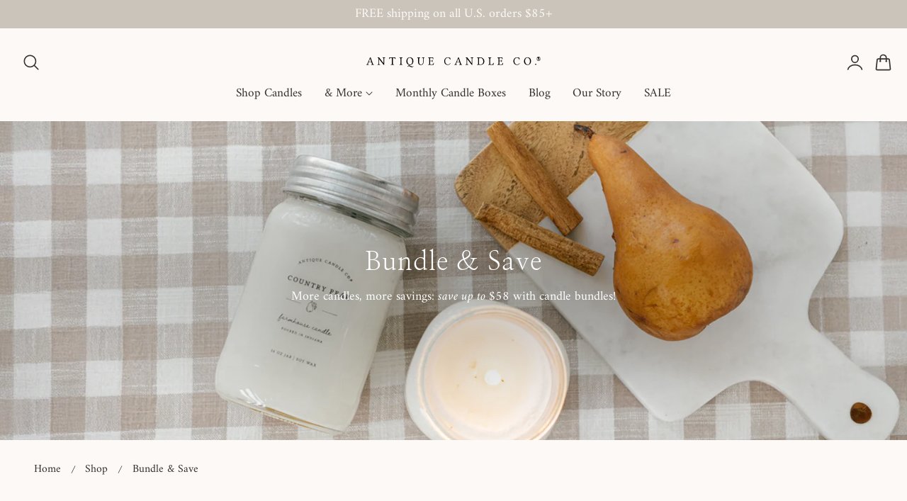

--- FILE ---
content_type: text/css;charset=utf-8
request_url: https://use.typekit.net/sii3gbb.css
body_size: 389
content:
/*
 * The Typekit service used to deliver this font or fonts for use on websites
 * is provided by Adobe and is subject to these Terms of Use
 * http://www.adobe.com/products/eulas/tou_typekit. For font license
 * information, see the list below.
 *
 * adventures-unlimited:
 *   - http://typekit.com/eulas/00000000000000007750b2bd
 *
 * © 2009-2026 Adobe Systems Incorporated. All Rights Reserved.
 */
/*{"last_published":"2025-03-05 14:35:09 UTC"}*/

@import url("https://p.typekit.net/p.css?s=1&k=sii3gbb&ht=tk&f=53842&a=15199844&app=typekit&e=css");

@font-face {
font-family:"adventures-unlimited";
src:url("https://use.typekit.net/af/939544/00000000000000007750b2bd/30/l?primer=7cdcb44be4a7db8877ffa5c0007b8dd865b3bbc383831fe2ea177f62257a9191&fvd=n4&v=3") format("woff2"),url("https://use.typekit.net/af/939544/00000000000000007750b2bd/30/d?primer=7cdcb44be4a7db8877ffa5c0007b8dd865b3bbc383831fe2ea177f62257a9191&fvd=n4&v=3") format("woff"),url("https://use.typekit.net/af/939544/00000000000000007750b2bd/30/a?primer=7cdcb44be4a7db8877ffa5c0007b8dd865b3bbc383831fe2ea177f62257a9191&fvd=n4&v=3") format("opentype");
font-display:auto;font-style:normal;font-weight:400;font-stretch:normal;
}

.tk-adventures-unlimited { font-family: "adventures-unlimited",sans-serif; }


--- FILE ---
content_type: text/css
request_url: https://antiquecandleco.com/cdn/shop/t/328/assets/section-image-with-text-overlay.css?v=71598737867628658821764945647
body_size: -211
content:
.js .image-with-text-overlay__image img{opacity:0}.js .image-with-text-overlay__image img.img-loaded{animation:.5s cubic-bezier(.26,.54,.32,1) 0s forwards;animation-name:image-fade-in;opacity:1}.image-with-text-overlay__media:before{content:"";display:block;top:0;right:0;bottom:0;left:0;width:100%;height:100%;position:absolute;background:var(--image-overlay);z-index:1}.image-with-text-overlay__content{padding:80px 0;z-index:2}.image-with-text-overlay__box{position:relative;z-index:2}.image-with-text-overlay__image{height:var(--mobile-height-image);width:100%}.desktop-height-image .image-with-text-overlay__image,.mobile-height-image .image-with-text-overlay__image{padding-top:var(--aspect-ratio)}@media screen and (min-width: 768px){.image-with-text-overlay__image{height:var(--desktop-height-image)}}.image-with-text-overlay__box .image-with-text-overlay__separator{margin:0;padding:var(--space) 0}.image-with-text-overlay__separator hr{border-color:rgba(var(--color-foreground)/.1)}.image-with-text-overlay__box>*{margin:1.2rem 0}.image-with-text-overlay__box>*:first-child{margin-block-start:0}.image-with-text-overlay__box>*:last-child{margin-block-end:0}.image-with-text-overlay__box .image-with-text-overlay__subheading+.image-with-text-overlay__heading{margin-top:0}.image-with-text-overlay__icon{text-align:inherit}.image-with-text-overlay__icon .icon{--size:2.5rem;display:inline-block;width:var(--size);height:var(--size);fill:currentColor}.image-with-text-overlay__image .image-with-text-overlay__image-inner{width:100%;max-width:var(--width-image-mobile)}@media screen and (min-width: 768px){.image-with-text-overlay__image .image-with-text-overlay__image-inner{max-width:var(--width-image)}}
/*# sourceMappingURL=/cdn/shop/t/328/assets/section-image-with-text-overlay.css.map?v=71598737867628658821764945647 */


--- FILE ---
content_type: text/css
request_url: https://antiquecandleco.com/cdn/shop/t/328/assets/template-collection-product-grid.css?v=69777506096903430251764945647
body_size: -437
content:
.promo-productlist{min-height:200px;grid-column:var(--column-span, span 2);display:grid}.promo-grid__content-customize{padding-top:var(--aspect-ratio-customize,100%)}.view-mode__button,.view-mode__button-mobile{position:relative;opacity:.4}.view-mode__button:before,.view-mode__button-mobile:before{content:"";width:30%;height:1px;background-color:rgb(var(--color-foreground));display:block;position:absolute;left:35%;bottom:-2px;opacity:0}.view-mode__button.active:before,.view-mode__button:hover:before,.view-mode__button.active,.view-mode__button:hover,.view-mode__button-mobile.active:before,.view-mode__button-mobile:hover:before,.view-mode__button-mobile.active,.view-mode__button-mobile:hover{opacity:1}.promo-grid__info-inner>*{margin:1rem 0}.promo-grid__info-inner>*:first-child{margin-block-start:0}.promo-grid__info-inner>*:last-child{margin-block-end:0}.promo-grid__info-inner>.promo-grid__info--text+.btn{margin-top:2rem}.promo-grid__info-inner>.promo-grid__info--text+.btn.btn-underlined{margin-top:1rem}.promo-grid__info-inner>.promo-grid__info--heading+.btn{margin-top:1.5rem}.promo-grid__info-inner>.promo-grid__info--heading+.btn.btn-underlined{margin-top:0}.promo-grid__content .defer-image img,.promo-grid__content video,.promo-grid__content .video-placeholder{position:absolute;top:0;right:0;bottom:0;left:0;width:100%;height:100%;object-fit:cover}
/*# sourceMappingURL=/cdn/shop/t/328/assets/template-collection-product-grid.css.map?v=69777506096903430251764945647 */


--- FILE ---
content_type: text/css
request_url: https://antiquecandleco.com/cdn/shop/t/328/assets/component-facets.css?v=179289492073619543011764945647
body_size: 3543
content:
.facets-container{display:grid;grid-template-columns:repeat(2,auto);grid-template-rows:repeat(2,auto)}.active-facets-mobile{margin-bottom:.5rem}.mobile-facets__list{overflow-y:auto}@media screen and (min-width: 750px){.facets-container>*+*{margin-top:0}.facets__form .product-count{grid-column-start:3;align-self:flex-start}}@media screen and (max-width: 989px){.facets-container{grid-template-columns:repeat(1,minmax(0,1fr));column-gap:2rem}}.facet-filters{align-items:center;display:flex;grid-column:2;grid-row:1;padding-left:2.5rem}@media screen and (min-width: 990px){.facet-filters{padding-left:3rem}}.facet-filters__label{display:block;color:rgba(var(--color-foreground)/ .85);font-size:1.4rem;margin:0 2rem 0 0}.facet-filters__summary{display:flex;align-items:center;justify-content:space-between;font-size:1.4rem;cursor:pointer;height:4.5rem;padding:0 1.5rem;min-width:25rem;margin-top:2.4rem;border:.1rem solid rgba(var(--color-foreground)/ .55)}.facet-filters__summary:after{position:static}.facet-filters__field{align-items:center;display:flex;flex-grow:1;justify-content:flex-end}.facet-filters__field .select{width:auto}.facet-filters__field .select:after,.facet-filters__field .select:before,.mobile-facets__sort .select:after,.mobile-facets__sort .select:before{content:none}.facet-filters__field .select__select,.mobile-facets__sort .select__select{min-width:auto;min-height:auto;transition:none;border:1px solid rgb(var(--color-input-border));padding:1rem 4rem 1rem 2rem;height:auto;letter-spacing:0}.facet-filters button{margin-left:2.5rem}.facet-filters__sort{background-color:rgb(var(--color-background));border:0;height:auto;line-height:calc(1 + .5 / var(--font-body-scale));margin:0;padding-left:0;padding-right:1.75rem}@media screen and (forced-colors: active){.facet-filters__sort{border:none}}.facet-filters__sort,.facet-filters__sort:hover{box-shadow:none;filter:none;transition:none}.facets__wrapper{align-items:center;align-self:flex-start;grid-column:1;grid-row:1;display:flex;flex-wrap:wrap}.facets__heading{display:block;color:rgba(var(--color-foreground)/ .85);font-size:1.4rem;margin:-1.5rem 2rem 0 0}.facets__reset{margin-left:auto}.facets__disclosure{margin-right:3.5rem}.facets__summary{color:rgba(var(--color-foreground)/ 1);font-size:1.6rem;padding:1.5rem 1.75rem 1.5rem 0rem;margin-bottom:0;font-weight:600}.facets__disclosure fieldset{padding:0;margin:0;border:0}.facets__disclosure[open] .facets__summary,.facets__summary:hover{color:rgb(var(--color-foreground))}.facets__disclosure[open] .facets__display,.facets__disclosure-vertical[open] .facets__display-vertical{animation:animateMenuOpen var(--duration-default) ease}.facets__summary span{transition:text-decoration var(--duration-short) ease}.facets__and-helptext{color:rgba(var(--color-foreground)/ .5);font-size:calc(var(--font-heading-scale) * 1.2rem);line-height:calc(var(--font-heading-scale) * 1.2rem)}@media only screen and (min-width: 750px){.facets__and-helptext{font-size:calc(var(--font-heading-scale) * 1.3rem);line-height:calc(var(--font-heading-scale) * 1.3rem)}}.facets__disclosure .facets__and-helptext,.facets__disclosure-vertical .facets__and-helptext{display:none}.facets__disclosure[open] .facets__and-helptext,.facets__disclosure-vertical[open] .facets__and-helptext{display:block}.disclosure-has-popup[open]>.facets__summary:before{z-index:2}.facets__summary>span{line-height:calc(1 + .3 / var(--font-body-scale))}.facets__summary .facets__selected{padding:.2rem .8rem;display:inline-flex;align-items:center;justify-content:center;border:1px solid rgb(var(--color-border));border-radius:4px;color:rgb(var(--color-foreground)/.7);font-size:1rem}.facets__summary .facets__summary-label{display:flex;align-items:center;column-gap:1rem}.facets__summary .facets__selected.hidden{display:none}.facets__summary .icon-caret{right:0;height:.8rem;top:calc(50% - .4rem);transition:transform var(--duration-default) ease}.facets__display{border-width:var(--popup-border-width);border-style:solid;border-color:rgba(var(--color-foreground)/ var(--popup-border-opacity));border-radius:var(--popup-corner-radius);box-shadow:var(--popup-shadow-horizontal-offset) var(--popup-shadow-vertical-offset) var(--popup-shadow-blur-radius) rgba(var(--color-shadow),var(--popup-shadow-opacity));background-color:rgb(var(--color-background));position:absolute;top:calc(100% + .5rem);left:-1.2rem;width:35rem;max-height:55rem;overflow-y:auto}.facets__header{border-bottom:1px solid rgba(var(--color-foreground)/ .2);padding:1.5rem 2rem;display:flex;justify-content:space-between;font-size:1.4rem;position:sticky;top:0;background-color:rgb(var(--color-background));z-index:1}.facets__header facet-remove{align-self:center}.facets__list{padding:.5rem 2rem}.facets-layout-grid{display:grid;grid-template-columns:repeat(3,minmax(0,1fr));text-align:center;padding:2rem 2.4rem}.facets-layout-list--swatch{--swatch-input--size: 2.4rem}.facets-layout-grid.facets-layout-grid{gap:1rem}.facets-layout-grid.facets__list--vertical{padding:1rem 0}.facets__item{display:flex;align-items:center}.facets-layout-grid>*{align-items:flex-start}.facets-layout-grid .facets__label{display:flex;flex-direction:column;padding:0;height:100%;font-size:1.3rem}.facets-layout-grid .facets__image-wrapper{display:block;position:relative;aspect-ratio:1 / 1;min-height:0;padding:.4rem}.facets__image{width:100%;height:100%;object-fit:contain}.facets-layout-grid--image .facets__label{outline-style:solid;outline-color:transparent;transition-property:outline-color,outline-width,box-shadow;transition-duration:var(--duration-short);transition-timing-function:ease}.facets-layout-grid--image .facet-checkbox__text{padding:.4rem}.facets-layout-grid--image .facets__label.active{outline-color:rgb(var(--color-foreground));outline-width:.1rem}.facets-layout-grid--image .facets__label:hover{outline-color:rgba(var(--color-foreground)/ .4);outline-width:.2rem}.facets-layout-grid--image .facets__label:has(:focus-visible){outline-color:rgba(var(--color-foreground)/ .5);outline-width:.2rem;box-shadow:0 0 3px 1px rgba(var(--color-foreground)/ .25)}.facets-layout-grid--image .facets__label.active:has(:focus-visible){outline-color:rgb(var(--color-foreground));outline-width:.1rem;box-shadow:0 0 0 .3rem rgb(var(--color-background)),0 0 0 .5rem rgba(var(--color-foreground)/ .5),0 0 .7rem .1rem rgba(var(--color-foreground)/ .25)}.facets-layout-grid--image .facets__label.disabled{outline:none}.facets-layout-grid--image .facets__label.disabled .facets__image-wrapper{outline:.1rem solid rgb(var(--color-foreground))}.facets-layout-grid--image .facets__label.disabled .facets__image-wrapper:before{content:"";position:absolute;bottom:0;left:0;width:141.4%;height:.1rem;background-color:rgb(var(--color-foreground));transform:rotate(-45deg);transform-origin:left}.facets-layout-grid--image .facets__label.disabled .disabled-line{position:absolute;top:0;right:0;bottom:0;left:0;height:100%;width:100%;background:transparent;margin:0}.facets-layout-grid--image .facets__label.disabled .disabled-line line{stroke:rgb(var(--color-foreground));stroke-width:1}.list-menu__item label,.list-menu__item input[type=checkbox]{cursor:pointer}.facet-checkbox{padding:.8rem 2rem .8rem 0;flex-grow:1;position:relative;display:flex;align-items:center;word-break:break-word}.facet-checkbox .facet-checkbox__text{margin-left:1rem}.facet-checkbox .facet-checkbox__count{color:rgba(var(--color-foreground)/.7)}.facets__label:hover,.facets__label.active,.facets__label:has(:focus-visible){color:rgba(var(--color-foreground)/ 1)}.facets-layout .facets__label.disabled{pointer-events:none}.facets-layout:not(.facets-layout-list--swatch,.facets-layout-grid--image) .facets__label.disabled{opacity:.4}.facets-layout-grid--image .facets__label.disabled .facets__image-wrapper{opacity:.2}:is(.facets-layout-list--swatch,.facets-layout-grid--image) .facets__label.disabled .facet-checkbox__text{opacity:.4}.facets-layout-list--text input[type=checkbox]{position:absolute;opacity:1;width:1.6rem;height:1.6rem;top:.7rem;left:-.4rem;z-index:-1;appearance:none;-webkit-appearance:none}.facets-layout-list--text input[type=checkbox]:focus-visible{outline:none}.facets-layout-list--text input[type=checkbox]:focus-visible+.checkbox__checkmark+.facet-checkbox__text{outline:2px solid rgba(var(--color-foreground)/ .5);outline-offset:.3rem}.facets-layout-grid input[type=checkbox],.facets-layout-list--swatch input[type=checkbox]{position:absolute;top:0;right:0;bottom:0;left:0;z-index:1;margin:0;opacity:0}.facets-layout-list--swatch .facets__label{display:flex;align-items:center;gap:.8rem}.swatch-input-wrapper{display:flex}.facet-checkbox>svg{background-color:rgb(var(--color-background));margin-right:1.2rem;flex-shrink:0}.facet-checkbox .icon-checkmark{visibility:hidden;position:absolute;left:.3rem;z-index:5;top:1.4rem}.facet-checkbox>input[type=checkbox]:checked~.icon-checkmark{visibility:visible}@media screen and (forced-colors: active){.facet-checkbox>svg{background-color:inherit;border:.1rem solid rgb(var(--color-background))}.facet-checkbox>input[type=checkbox]:checked~.icon-checkmark{border:none}}.facets__price{display:flex;padding:2rem 1rem;flex-direction:column}.facets__price .field__input{text-align:right;padding-left:3.5rem;height:4.5rem}.facets__price .field__input::placeholder{opacity:1}.facets__price .field+.field-currency{margin-left:2rem}.facets__price .field{align-items:center}.facets__price .field-currency{align-self:center;margin-right:.6rem;position:absolute;top:50%;transform:translateY(-50%);left:2rem;opacity:.7;z-index:1;font-size:80%}.facets__price .field__label{left:1.5rem}.noUi-horizontal .noUi-handle{width:20px;height:20px;right:-12px;top:-8px;background-color:#fff;border:solid 2px rgb(var(--color-foreground));cursor:grab;border-radius:50%;box-shadow:none}.noUi-handle:after,.noUi-handle:before{display:none}.noUi-horizontal{height:6px}.noUi-target{border-radius:32px;background:rgb(var(--color-border));border:none;box-shadow:none}.noUi-connect{background:rgb(var(--color-foreground))}button.facets__button{min-height:0;margin:0 0 0 .5rem;box-shadow:none;padding-top:1.4rem;padding-bottom:1.4rem}.active-facets{display:flex;flex-wrap:wrap;width:100%}.facets__form-vertical collapsible-details:not(:last-child),.facets__form-vertical-mobile collapsible-details:not(:last-child){border-bottom:1px solid rgb(var(--color-border))}.active-facets__button{display:block;margin-right:1.5rem;margin-bottom:1rem;text-decoration:none}@media screen and (max-width: 767px){.active-facets__button{margin-right:1rem;margin-bottom:1rem}}span.active-facets__button-inner{color:rgb(var(--color-foreground));background-color:rgba(var(--color-foreground)/ .1);font-size:1.2rem;min-height:0;min-width:0;padding:.5rem 1.2rem;display:flex;gap:.5rem;align-items:center;font-weight:400;border-radius:var(--btn-border-radius)}span.active-facets__button-inner:hover{background-color:rgba(var(--color-foreground)/ .15)}span.active-facets__button-inner:before,span.active-facets__button-inner:after{display:none}.active-facets__button-wrapper{align-items:center;display:flex;justify-content:center}.active-facets__button-wrapper a{margin-top:-1rem}.active-facets__button-wrapper *{font-size:1rem}@media screen and (min-width: 990px){.active-facets__button{margin-right:1.5rem}.active-facets__button-wrapper *,span.active-facets__button-inner{font-size:1.2rem}}@media screen and (max-width: 989px){.active-facets__button-wrapper{padding-top:0;margin-left:1rem}}a.active-facets__button:focus-visible{outline:none;box-shadow:none}@media (forced-colors: active){a.active-facets__button:focus-visible{outline:transparent solid 1px}}a.active-facets__button.focused{outline:none;box-shadow:none}.active-facets__button svg{align-self:center;flex-shrink:0;margin-right:-.2rem;pointer-events:none;width:1.4rem;height:auto}@media all and (min-width: 990px){.active-facets__button svg{width:1.4rem}}.active-facets facet-remove:only-child{display:none}.facets-vertical .active-facets .active-facets-vertical-filter:only-child>facet-remove{display:none}.facets-vertical .active-facets-vertical-filter{display:flex;width:100%;justify-content:space-between;align-items:center}.facets-vertical .active-facets-vertical-filter .active-facets__button-wrapper{padding-top:0;display:flex;align-items:flex-start}.facets-vertical .active-facets__button{margin-top:0}.active-facets__button.disabled,.mobile-facets__clear.disabled{pointer-events:none}.mobile-facets__clear-wrapper{align-items:center;display:flex;justify-content:center}.mobile-facets{position:fixed;top:0;left:0;right:0;bottom:0;z-index:100;background-color:rgba(var(--color-foreground)/ .5);pointer-events:none}.mobile-facets__disclosure{display:flex}.mobile-facets__wrapper{margin-left:0;display:flex}.mobile-facets__wrapper .disclosure-has-popup[open]>summary:before{height:100vh;z-index:3}.mobile-facets__inner{position:fixed;top:0;left:0;background-color:rgb(var(--color-background));max-width:var(--max-width-drawer);width:calc(100vw - 30px);margin-left:auto;height:100%;overflow-y:auto;pointer-events:all;transition:transform var(--duration-medium) ease;display:flex;flex-direction:column;transform:translate(-100%)}.menu-opening .mobile-facets__inner{transform:translate(0)}.mobile-facets__header{border-bottom:.1rem solid rgba(var(--color-foreground)/ .08);padding:1rem 2.5rem;text-align:center;display:flex;position:sticky;top:0;z-index:2}.mobile-facets__header-inner{flex-grow:1;position:relative}.mobile-facets__info{padding:0 2.6rem}.mobile-facets__count{color:rgba(var(--color-foreground)/ .7);font-size:1.3rem;margin:0;flex-grow:1}.mobile-facets__open-wrapper{display:inline-block}.mobile-facets__open{text-align:left;width:100%;padding-top:.5rem;padding-bottom:.5rem;display:flex;align-items:center;color:rgba(var(--color-link)/.8)}.mobile-facets__open:hover{color:rgb(var(--color-link))}.mobile-facets__open:hover line,.mobile-facets__open:hover circle{stroke:rgb(var(--color-link))}.mobile-facets__open-label{transition:text-decoration var(--duration-short) ease}.mobile-facets__open:hover .mobile-facets__open-label{text-decoration:underline;text-underline-offset:.3rem}.mobile-facets__open>*+*{margin-left:1rem}.mobile-facets__open svg{width:2rem}.mobile-facets__open line,.mobile-facets__open circle{stroke:rgba(var(--color-link)/.8)}.mobile-facets__close{display:none;align-items:center;justify-content:center;position:fixed;top:.7rem;right:1rem;width:4.4rem;height:4.4rem;z-index:101;opacity:0;transition:opacity var(--duration-short) ease}.mobile-facets__close svg{width:2.2rem}details.menu-opening .mobile-facets__close{display:flex;opacity:1}details.menu-opening .mobile-facets__close svg{margin:0}.mobile-facets__close-button{align-items:center;background-color:transparent;font-size:1.4rem;font:inherit;letter-spacing:inherit;margin-top:1.5rem;padding:1.2rem 2.6rem;text-decoration:none;display:grid;grid-template-columns:min-content 1fr;text-align:start}.mobile-facets__close-button>.facets__and-helptext{grid-column-start:2}.mobile-facets__close-button .icon-arrow{transform:rotate(180deg);margin-right:1rem}.mobile-facets__main{padding:2.7rem 0 0;position:relative;z-index:1;flex-grow:1;display:flex;flex-direction:column;overflow-y:auto}.mobile-facets__details[open] .icon-caret{transform:rotate(180deg)}.mobile-facets__highlight{position:absolute;top:0;left:0;right:0;bottom:0;display:block;background-color:rgba(var(--color-foreground)/ .04);opacity:0;visibility:hidden}.mobile-facets__checkbox:checked+.mobile-facets__highlight{opacity:1;visibility:visible}.mobile-facets__summary svg{margin-left:auto}.mobile-facets__summary>div{display:flex;align-items:center}.js .mobile-facets__submenu{position:absolute;top:0;width:100%;bottom:0;left:0;z-index:3;transform:translate(100%);visibility:hidden;display:flex;flex-direction:column}.js details[open]>.mobile-facets__submenu{transition:transform .4s cubic-bezier(.29,.63,.44,1),visibility .4s cubic-bezier(.29,.63,.44,1)}.js details[open].menu-opening>.mobile-facets__submenu{transform:translate(0);visibility:visible}.js .menu-drawer__submenu .mobile-facets__submenu{overflow-y:auto}.js .mobile-facets .submenu-open{visibility:hidden}.mobile-facets__item{position:relative}input.mobile-facets__checkbox{border:0;width:1.6rem;height:1.6rem;position:absolute;left:2.1rem;top:1.2rem;z-index:0;appearance:none;-webkit-appearance:none}.mobile-facets__label{padding:1.5rem 2rem 1.5rem 2.5rem;width:100%;transition:background-color .2s ease;word-break:break-word;display:flex}.mobile-facets__label>svg{background-color:rgb(var(--color-background));position:relative;z-index:2;margin-right:1.2rem;flex-shrink:0}.mobile-facets__label .icon-checkmark{position:absolute;top:1.9rem;left:2.8rem;visibility:hidden}.mobile-facets__label>input[type=checkbox]:checked~.icon-checkmark{visibility:visible}.mobile-facets__arrow,.mobile-facets__summary .icon-caret{margin-left:auto;display:block}.mobile-facets__footer{border-top:1px solid rgb(var(--color-border));bottom:0;position:sticky;display:flex;z-index:2;margin-top:auto;background-color:rgb(var(--color-drawer-background))}.mobile-facets__footer>*+*{margin-left:1rem}.mobile-facets__footer>*{width:50%}.mobile-facets__sort{display:flex;justify-content:space-between}.mobile-facets__sort label{flex-shrink:0;font-weight:700;font-size:1.6rem}.mobile-facets__sort .select{width:auto}.product-count{align-self:center;position:relative;text-align:right}.product-count__text{font-size:1.4rem;line-height:calc(1 + .5 / var(--font-body-scale));margin:0}#ProductCountDesktop.loading,#ProductCount.loading,#ProductCountMobile.loading{visibility:hidden}.product-count .loading__spinner,.product-count-vertical .loading__spinner,.product-count-mobile .loading__spinner{position:absolute;right:0;top:50%;transform:translateY(-50%);width:1.8rem;opacity:1}.product-count-mobile .loading__spinner{left:0}@media screen and (max-width: 767px){.product-count .loading__spinner,.product-count-vertical .loading__spinner{left:50%;right:auto;transform:translate(-50%,-50%)}}.facets__item.list-color input[type=checkbox]{position:absolute;width:1px;height:1px;padding:0;margin:-1px;overflow:hidden;clip:rect(0,0,0,0);white-space:nowrap;border-width:0}.facets__item.list-color .facets__label{padding-left:6px}.facet-checkbox_color{--space-offset: 3px;--size:20px;width:var(--size);height:var(--size);background:var(--swatch-color);box-shadow:inset 0 0 0 1px #0000000d;position:relative;background-size:cover}.facet-checkbox_color:before{content:"";inset:calc(-1* var(--space-offset));opacity:0;border-radius:inherit;will-change:transform;transition:opacity .15s ease-in-out;position:absolute;box-shadow:0 0 0 2px}.facet-checkbox>input[type=checkbox]:checked~.facet-checkbox_color:before{opacity:1}.facet-checkbox>input[type=checkbox]:focus-visible~.facet-checkbox_color{outline:2px solid rgba(var(--color-foreground)/ .5);outline-offset:.3rem}.facet-checkbox_color.swatch-round{border-radius:50%}.facet-checkbox_color.swatch-square{border-radius:0}.facet-checkbox_color.swatch-rectangle{border-radius:0;width:2.8rem;height:1.4rem}.layout-color-inline{display:flex;flex-wrap:wrap;gap:.5rem}.layout-color-inline .facet-checkbox__text{display:none}.layout-color-inline .facets__item.list-color .facets__label{padding:6px}.layout-color-inline .facet-checkbox_color{--size:28px}.layout-group-block{display:flex;flex-wrap:wrap;align-items:flex-start;justify-content:flex-start;gap:12px;padding-right:1px}.layout-group-block .facets__item.list-block .facets__label{padding:1rem 1.8rem;border-radius:var(--btn-border-radius);border:1px solid rgba(var(--color-foreground)/.1);justify-content:center;text-align:center;transition:border-color .2s ease;position:relative}.layout-group-block .facets__item.list-block .facet-checkbox .facet-checkbox__text{margin-left:0}.layout-group-block .facets__item.list-block .facets__label:hover{border-color:rgba(var(--color-foreground)/.25)}.layout-group-block .facets__item.list-block .facets__label.active{border-color:rgba(var(--color-foreground)/1);box-shadow:inset 0 0 0 1px rgba(var(--color-foreground)/1)}.layout-group-block .facets__item.list-block .facets__label input[type=checkbox]:focus-visible~.facet-checkbox__text{outline:none}.layout-group-block .facets__item.list-block .facets__label input[type=checkbox]:focus-visible~.facet-checkbox__text:after{content:"";position:absolute;top:0;right:0;bottom:0;left:0;border-radius:var(--media-radius);box-shadow:0 0 .2rem rgba(var(--color-foreground) / .5);outline:2px solid rgba(var(--color-foreground) / .5);outline-offset:-.2rem}.layout-group-block .facets__item.list-block .facets__label .checkbox__checkmark,.layout-group-block .facets__item.list-block .facet-checkbox__count{display:none}@media screen and (min-width: 750px){.facets-vertical{display:flex;align-items:start}.facets-wrap-vertical{border:none;padding-left:0}.facets__form-vertical{display:flex;flex-direction:column;width:30rem}.facets__disclosure-vertical{margin-right:0}.facets-vertical .facets__summary{padding-top:2rem;margin-bottom:0;padding-bottom:2rem}.facets__heading--vertical{margin:0 0 1.5rem;font-size:2rem}.facets__header-vertical{padding:0rem 2rem 1.5rem 0;font-size:1.4rem}.facets__display-vertical .collapsible__content-inner{padding-bottom:2rem}.facets-vertical .facets-wrapper{padding-right:5rem}.facets-vertical .facets-wrapper--no-filters{display:none}.facets-vertical .product-grid-container{width:100%}.facets-vertical-form{display:flex;justify-content:flex-end}.product-count-vertical{margin-left:3.5rem;position:relative}.facets-vertical .active-facets__button-wrapper{margin-bottom:2rem}.facets-vertical .facets__price{padding:.5rem .5rem .5rem 0}.facets-vertical .active-facets__button{margin-bottom:1.4rem}.active-facets-bar{align-items:center}.active-facets-bar .active-facets__button{margin:0}.facets-vertical .facet-checkbox input[type=checkbox]{z-index:0}.facets-vertical .active-facets{margin:0}.no-js .facets__disclosure-vertical[open] .facets__summary .icon-caret,.facets__disclosure-vertical.is-open .facets__summary .icon-caret{transform:rotate(180deg)}.facets-container-drawer{display:flex;flex-flow:row wrap;align-items:center;column-gap:0}.facets-container-drawer .mobile-facets__wrapper{margin-right:2rem;flex-grow:1}.facets-container-drawer .facets-pill{width:100%}.facets-container-drawer .facets__form{display:block}}.drawer-filter-desktop>svg{width:2.2rem;height:2.2rem}@media screen and (min-width:1024px){.facets-vertical .facets-wrapper{position:sticky;top:var(--header-height)}}@media screen and (min-width: 750px) and (max-width: 989px){.facets-vertical .active-facets__button{padding:1rem;margin-bottom:0;margin-left:-.5rem}.facets-vertical .active-facets__button-remove{padding:0 1rem 1rem}}.mobile-facets__count-active{background-color:rgba(var(--color-foreground)/.1);font-size:1rem}.drawer-filter .btn svg{width:2rem;height:2rem}.drawer-filter-mobile .mobile-facets__count-active{background-color:rgba(var(--color-foreground)/1);color:rgb(var(--color-background))}.active-facets__button-remove{font-size:1.2rem}@media screen and (max-width: 767px){.drawer-filter #ProductCountActive,.drawer-filter .drawer-filter-mobile,.drawer-filter .drawer-filter-mobile .btn{width:100%}.active-facets__button-remove{padding:.4rem 0 1rem}}
/*# sourceMappingURL=/cdn/shop/t/328/assets/component-facets.css.map?v=179289492073619543011764945647 */


--- FILE ---
content_type: text/css
request_url: https://antiquecandleco.com/cdn/shop/t/328/assets/component-predictive-search.css?v=121641787366765705261764945647
body_size: 19
content:
.predictive-search{display:none;top:calc(100% + .1rem);left:-.1rem;background-color:rgb(var(--color-background));z-index:3;overflow-y:auto;-webkit-overflow-scrolling:touch;height:100%}.predictive-search--search-template{z-index:2;width:calc(100% + .2rem)}.predictive-search__results-groups-wrapper{display:flex;flex-direction:column}@media screen and (max-width: 749px){.predictive-search--header{right:0;left:0;top:100%}.predictive-search__results-groups-wrapper{flex-direction:column}.predictive-search__results-groups-wrapper:not(.predictive-search__results-groups-wrapper--no-suggestions){gap:2rem}}@media screen and (min-width: 750px){.predictive-search{border-top:none;width:calc(100% + .2rem)}.header predictive-search{position:relative}}predictive-search[open] .predictive-search,predictive-search[loading] .predictive-search{display:block}predictive-search[open] .predictive-search__group,predictive-search[loading] .predictive-search__group{display:none}.predictive-search__result-group{display:flex;flex-direction:column;flex:1 1 auto;gap:2.5rem}.predictive-search_key-trend ul li a{transition:border-color .2s ease,background-color .2s ease}.predictive-search_key-trend ul li a:hover{border-color:rgba(var(--color-foreground) / .1);background-color:rgba(var(--color-foreground) / .05)}.predictive-search__result-group:first-child .predictive-search__pages-wrapper{display:none}@media screen and (min-width: 750px){.predictive-search__result-group:first-child .predictive-search__pages-wrapper{display:initial}.predictive-search__result-group:first-child{flex:0 0 2.5rem}.predictive-search__results-groups-wrapper--no-products .predictive-search__result-group:first-child,.predictive-search__result-group:only-child{flex-grow:1}}predictive-search .spinner{width:1.5rem;height:1.5rem;line-height:0}predictive-search:not([loading]) .predictive-search__loading-state,predictive-search:not([loading]) .predictive-search-status__loading{display:none}predictive-search[loading] .predictive-search__loading-state{display:flex;justify-content:center;padding:1rem}predictive-search[loading] .predictive-search__search-for-button{display:none}predictive-search[loading] .predictive-search__results-groups-wrapper~.predictive-search__loading-state{display:none}predictive-search[loading] .predictive-search__results-groups-wrapper~.predictive-search__search-for-button{display:initial}.predictive-search__item-content{grid-area:product-content;display:flex;flex-direction:column}.predictive-search__item-content--centered{justify-content:center}.predictive-search__item-heading{margin:0;font-family:var(--font-card-title-family);font-size:calc(var(--size-body)*var(--font-card-title-scale));letter-spacing:var(--font-card-title-spacing);text-transform:var(--font-card-title-transform);font-weight:var(--font-card-title-weight)}.predictive-search__item-query-result *:not(mark){font-weight:700}.predictive-search__item-query-result mark{color:rgba(var(--color-foreground) / .75)}.predictive-search__item-query-result mark{background-color:#ff0}.predictive-search__item-vendor+.predictive-search__item-heading,.predictive-search .price{margin-top:.5rem}.predictive-search__list-item a{transition:border-color .2s ease}.predictive-search__list-item a:hover{border-color:rgba(var(--color-foreground) / .3)}
/*# sourceMappingURL=/cdn/shop/t/328/assets/component-predictive-search.css.map?v=121641787366765705261764945647 */


--- FILE ---
content_type: image/svg+xml
request_url: https://antiquecandleco.com/cdn/shop/files/brand-assets_primary_logo_text_black_407ec844-01bd-468b-8a5f-64f753629b14.svg?v=1691689811&width=260
body_size: 3512
content:
<?xml version="1.0" encoding="utf-8"?>
<!-- Generator: Adobe Illustrator 27.7.0, SVG Export Plug-In . SVG Version: 6.00 Build 0)  -->
<svg version="1.1" id="Layer_1" xmlns="http://www.w3.org/2000/svg" xmlns:xlink="http://www.w3.org/1999/xlink" x="0px" y="0px"
	 viewBox="0 0 668.56 58.47" style="enable-background:new 0 0 668.56 58.47;" xml:space="preserve">
<style type="text/css">
	.st0{display:none;}
	.st1{fill:none;}
	.st2{font-family:'LinLibertine';}
	.st3{font-size:20px;}
	.st4{letter-spacing:4;}
</style>
<path class="st0" d="M645.77,18.92c0,0.26,0.16,0.39,0.49,0.39h0.23c0.05,0,0.08,0.03,0.08,0.08v0.22l-0.02,0.02
	c-0.69-0.01-1.15-0.02-1.37-0.02l-1.35,0.02l-0.02-0.02V19.4c0-0.05,0.03-0.08,0.09-0.08h0.23c0.34,0,0.51-0.13,0.51-0.39v-4.38
	c0-0.22-0.08-0.33-0.23-0.33h-0.84c-0.18,0-0.31,0.05-0.39,0.15c-0.08,0.1-0.17,0.33-0.25,0.69l-0.36-0.1l0.31-1.48l0.4,0.13
	c0,0.01-0.01,0.03-0.02,0.07c-0.01,0.04-0.02,0.06-0.02,0.09l-0.01,0.03h3.84l-0.01-0.03c-0.01-0.02-0.01-0.05-0.02-0.08
	c-0.01-0.04-0.01-0.06-0.01-0.07l0.41-0.13l0.31,1.5l-0.38,0.08c-0.1-0.36-0.19-0.6-0.27-0.69c-0.08-0.1-0.21-0.15-0.39-0.15H646
	c-0.09,0-0.15,0.02-0.18,0.06c-0.04,0.04-0.05,0.14-0.05,0.28V18.92z M653.47,18.87l-0.27-3.25l-1.64,4.01
	c-0.03,0.11-0.12,0.16-0.27,0.16c-0.12,0-0.22-0.05-0.28-0.16c-0.66-1.57-1.21-2.88-1.65-3.93c-0.09,1.4-0.16,2.46-0.22,3.19v0.1
	c0,0.25,0.04,0.38,0.11,0.38h0.25c0.19,0,0.28,0.04,0.28,0.11v0.14l-0.06,0.1c-0.43-0.02-0.76-0.03-1-0.03l-0.78,0.03l-0.08-0.1
	v-0.14c0-0.07,0.1-0.11,0.3-0.11h0.23c0.07,0,0.13-0.17,0.18-0.5c0.03-0.45,0.09-1.17,0.16-2.17c0.08-1,0.13-1.73,0.17-2.22v-0.05
	v-0.04c0-0.19-0.05-0.28-0.15-0.27h-0.27c-0.19-0.01-0.28-0.05-0.28-0.1v-0.13l0.08-0.1h1.47l1.84,4.37
	c0.11-0.26,0.37-0.92,0.8-1.97c0.43-1.05,0.75-1.85,0.97-2.4h1.35l0.05,0.1v0.13c0,0.06-0.09,0.1-0.28,0.1h-0.24
	c-0.1,0-0.15,0.09-0.15,0.26v0.1l0.38,4.38c0.04,0.33,0.11,0.49,0.2,0.5h0.23c0.21,0,0.31,0.04,0.31,0.11v0.14l-0.1,0.1
	c-0.48-0.02-0.84-0.03-1.07-0.03l-1.09,0.03l-0.1-0.1v-0.14c0-0.07,0.09-0.11,0.27-0.11h0.23c0.06,0,0.1-0.13,0.1-0.38V18.87z"/>
<g>
	<path d="M34.19,38.11c-0.03,0.26-0.07,0.49-0.12,0.69c-0.05,0.2,0.02,0.37,0.23,0.51c0.21,0.14,0.37,0.24,0.49,0.32
		c0.12,0.08,0.34,0.15,0.67,0.21c0.33,0.07,0.59,0.1,0.77,0.12c0.19,0.01,0.44,0.04,0.77,0.08c0.11,0.14,0.16,0.4,0.16,0.75
		c0,0.36-0.05,0.6-0.16,0.71c-2.01-0.06-3.74-0.09-5.19-0.09c-0.41,0-1.62,0.03-3.63,0.09c-0.13-0.12-0.2-0.35-0.2-0.71
		c0-0.36,0.07-0.61,0.2-0.75c1.03-0.08,1.84-0.29,2.44-0.63c0.59-0.34,1.14-1.09,1.62-2.25l9.22-21.64c0.59,0,1.34-0.27,2.24-0.81
		l8.37,23.1c0.16,0.49,0.35,0.88,0.58,1.17c0.23,0.3,0.55,0.52,0.95,0.66c0.4,0.14,0.71,0.23,0.91,0.26c0.21,0.03,0.6,0.07,1.2,0.14
		c0.13,0.14,0.2,0.4,0.2,0.75c0,0.36-0.07,0.6-0.2,0.71c-2.01-0.06-3.55-0.09-4.64-0.09c-1.54,0-3.32,0.03-5.31,0.09
		c-0.11-0.12-0.16-0.35-0.16-0.71c0-0.36,0.05-0.61,0.16-0.75c0.16,0,0.37-0.01,0.62-0.03c0.26-0.02,0.46-0.04,0.59-0.05
		c0.14-0.01,0.32-0.03,0.54-0.06c0.22-0.03,0.38-0.05,0.49-0.08c0.1-0.03,0.23-0.07,0.38-0.12c0.15-0.05,0.25-0.12,0.31-0.2
		c0.06-0.08,0.11-0.17,0.15-0.28c0.04-0.11,0.05-0.23,0.04-0.36s-0.05-0.29-0.1-0.47l-2.36-6.77h-8.56c-0.49,0-0.82,0.05-1,0.15
		c-0.18,0.1-0.32,0.28-0.43,0.54L34.19,38.11z M38.59,29.93h7.17l-3.81-11.04h-0.26l-4.14,10.5c-0.04,0.08-0.05,0.15-0.04,0.22
		s0.04,0.12,0.08,0.16c0.04,0.04,0.11,0.07,0.2,0.1c0.09,0.03,0.2,0.04,0.33,0.05C38.25,29.93,38.41,29.93,38.59,29.93z"/>
	<path d="M90.87,20.71c0-0.94-0.04-1.66-0.13-2.15c-0.09-0.49-0.29-0.88-0.61-1.16c-0.33-0.28-0.66-0.46-1.01-0.54
		c-0.35-0.08-0.94-0.16-1.77-0.24c-0.13-0.11-0.2-0.35-0.21-0.71c-0.01-0.36,0.06-0.61,0.21-0.76c2.71,0.06,4.21,0.09,4.5,0.09
		c0.38,0,1.9-0.03,4.54-0.09c0.11,0.14,0.16,0.39,0.16,0.75c0,0.35-0.05,0.59-0.16,0.72c-1.52,0.16-2.49,0.45-2.9,0.87
		c-0.42,0.43-0.62,1.49-0.62,3.21v19.77c0,0.9-0.31,1.35-0.93,1.35c-0.59,0-1.14-0.35-1.62-1.04L76.12,23.01
		c-0.7-0.89-1.16-1.33-1.38-1.32c-0.22,0.01-0.33,0.66-0.33,1.97v12.29c0,0.94,0.04,1.66,0.13,2.15c0.09,0.49,0.29,0.88,0.61,1.16
		c0.32,0.28,0.66,0.46,1.01,0.54c0.35,0.08,0.94,0.16,1.77,0.26c0.1,0.14,0.16,0.4,0.17,0.75c0.01,0.36-0.05,0.6-0.17,0.71
		c-2.71-0.06-4.21-0.09-4.5-0.09c-0.38,0-1.9,0.03-4.54,0.09c-0.13-0.12-0.2-0.35-0.21-0.71c-0.01-0.36,0.06-0.61,0.21-0.75
		c1.52-0.16,2.49-0.45,2.9-0.88c0.42-0.43,0.62-1.5,0.62-3.22V19.2c-0.13-0.59-0.5-1.15-1.09-1.69c-0.6-0.54-1.3-0.83-2.12-0.88
		c-0.13-0.11-0.2-0.35-0.2-0.71c0-0.36,0.07-0.61,0.2-0.76l5.49,0.08l13.91,17.87c0.18,0.24,0.39,0.51,0.6,0.81
		c0.22,0.3,0.38,0.52,0.5,0.65c0.11,0.13,0.23,0.26,0.35,0.4c0.12,0.14,0.22,0.23,0.3,0.28c0.08,0.05,0.14,0.08,0.2,0.08
		c0.18,0,0.28-0.41,0.3-1.22V20.71z"/>
	<path d="M124.59,36.34c0,1.62,0.23,2.63,0.68,3.02c0.46,0.39,1.53,0.62,3.23,0.68c0.13,0.14,0.2,0.4,0.21,0.75
		c0.01,0.36-0.06,0.6-0.21,0.71c-2.71-0.06-4.59-0.09-5.64-0.09c-1.14,0-3.04,0.03-5.71,0.09c-0.08-0.12-0.12-0.35-0.12-0.71
		c0-0.36,0.05-0.61,0.16-0.75c1.69-0.05,2.76-0.28,3.22-0.67c0.46-0.4,0.69-1.41,0.69-3.03V20.73c0-1.32-0.14-2.32-0.43-3
		c-0.28-0.68-0.78-1.02-1.5-1.02h-1.98c-1.4,0-2.55,0.33-3.45,1c-0.9,0.67-1.53,1.81-1.9,3.42c-0.57,0-1.03-0.07-1.39-0.2
		c0.54-2.33,0.88-4.29,1.01-5.89c0-0.08,0.06-0.12,0.18-0.12c2.74,0.21,5.89,0.32,9.46,0.32h3.49c3.6,0,6.63-0.11,9.11-0.32
		c0.08,0,0.12,0.04,0.12,0.12c0.03,1.72,0.2,3.65,0.52,5.77c-0.3,0.13-0.76,0.2-1.37,0.2c-0.33-1.56-0.95-2.67-1.87-3.32
		c-0.92-0.65-2.17-0.98-3.77-0.98h-0.89c-0.7,0-1.18,0.34-1.45,1.03c-0.27,0.69-0.41,1.72-0.41,3.11V36.34z"/>
	<path d="M155.5,36.38c0,1.61,0.21,2.61,0.63,2.99c0.42,0.39,1.39,0.61,2.89,0.68c0.1,0.14,0.16,0.4,0.17,0.75
		c0.01,0.36-0.05,0.6-0.17,0.71c-2.71-0.06-4.46-0.09-5.25-0.09c-0.87,0-2.62,0.03-5.25,0.09c-0.13-0.12-0.2-0.35-0.2-0.71
		c0-0.36,0.07-0.61,0.2-0.75c1.5-0.05,2.46-0.27,2.87-0.67c0.41-0.39,0.62-1.39,0.62-3V20.28c0-1.61-0.21-2.61-0.62-2.99
		c-0.41-0.39-1.37-0.6-2.87-0.66c-0.13-0.11-0.2-0.35-0.2-0.71c0-0.36,0.07-0.61,0.2-0.76c2.7,0.06,4.44,0.09,5.21,0.09
		c0.88,0,2.65-0.03,5.29-0.09c0.1,0.14,0.16,0.39,0.17,0.75c0.01,0.35-0.05,0.59-0.17,0.72c-1.52,0.05-2.49,0.27-2.9,0.66
		c-0.42,0.38-0.62,1.38-0.62,2.99V36.38z"/>
	<path d="M198.97,28.11c0,3.37-0.84,6.24-2.52,8.61c-1.93,2.7-4.57,4.34-7.91,4.92c-1.78,0.5-3.55,1.39-5.31,2.68
		c0.29-0.04,0.56-0.06,0.79-0.06c1.57,0,3.58,0.55,6.01,1.66c2.44,1.11,4.21,1.66,5.32,1.66c1.54,0,2.72-0.5,3.53-1.49l0.69,0.48
		c-1.54,2.22-3.5,3.33-5.85,3.33c-1.19,0-2.36-0.2-3.51-0.6c-1.15-0.4-2.11-0.84-2.87-1.32c-0.76-0.47-1.61-0.92-2.56-1.33
		c-0.94-0.41-1.84-0.61-2.68-0.61c-0.44,0-0.91,0.17-1.43,0.51c-0.55,0.59-1.06,1.22-1.53,1.88l-1.58-0.81
		c0.09-0.16,0.2-0.32,0.32-0.48c0.12-0.16,0.25-0.31,0.4-0.46c1.69-2.03,3.75-3.69,6.18-4.96c-3.18-0.38-5.82-1.73-7.91-4.05
		c-2.09-2.32-3.13-5.26-3.13-8.81c0-3.59,0.92-6.66,2.78-9.2c1.14-1.56,2.54-2.78,4.21-3.66c1.67-0.87,3.5-1.31,5.48-1.31
		c3.77,0,6.88,1.21,9.36,3.63C197.73,20.76,198.97,24.02,198.97,28.11z M185.37,16.18c-0.98,0-1.92,0.24-2.84,0.71
		c-0.92,0.47-1.77,1.17-2.56,2.08c-0.79,0.92-1.42,2.18-1.91,3.78c-0.49,1.61-0.73,3.42-0.73,5.43c0,3.73,0.95,6.7,2.84,8.93
		c1.9,2.23,4.16,3.34,6.79,3.34c2.38,0,4.32-1.05,5.84-3.14c1.51-2.09,2.27-4.91,2.27-8.43c0-3.96-0.92-7.07-2.76-9.32
		C190.47,17.3,188.16,16.18,185.37,16.18z"/>
	<path d="M219.61,20.3v10.25c0,1.13,0.03,2.06,0.08,2.79c0.05,0.73,0.24,1.56,0.57,2.5c0.33,0.94,0.81,1.7,1.43,2.3
		c1.4,1.34,3,2.02,4.81,2.03c1.32,0,2.45-0.21,3.4-0.63c0.95-0.42,1.68-0.93,2.2-1.54c0.51-0.6,0.92-1.39,1.22-2.35
		c0.3-0.96,0.48-1.83,0.55-2.62c0.07-0.79,0.1-1.72,0.1-2.8V20.3c0-0.87-0.04-1.52-0.12-1.96c-0.08-0.44-0.29-0.78-0.64-1.03
		c-0.35-0.24-0.7-0.4-1.06-0.46c-0.36-0.07-0.99-0.14-1.9-0.22c-0.1-0.11-0.16-0.35-0.16-0.71c0-0.36,0.05-0.61,0.16-0.76
		c2.71,0.06,4.27,0.09,4.69,0.09c0.11,0,1.49-0.03,4.14-0.09c0.11,0.14,0.16,0.39,0.16,0.75c0,0.35-0.05,0.59-0.16,0.72
		c-0.98,0.1-1.64,0.22-1.97,0.34c-0.34,0.12-0.61,0.43-0.82,0.93c-0.21,0.5-0.32,1.3-0.32,2.41v9.21c0,1.91-0.15,3.57-0.45,4.98
		c-0.3,1.41-0.82,2.69-1.56,3.84c-0.75,1.14-1.81,2.01-3.19,2.61c-1.38,0.59-3.08,0.89-5.12,0.89c-1.06,0-2.08-0.14-3.07-0.42
		c-0.99-0.28-2-0.76-3.03-1.43c-1.03-0.67-1.86-1.7-2.49-3.09c-0.62-1.39-0.93-3.05-0.93-4.98V20.3c0-1.59-0.19-2.59-0.58-2.99
		c-0.38-0.4-1.22-0.63-2.51-0.68c-0.1-0.11-0.16-0.35-0.16-0.71c0-0.36,0.05-0.61,0.16-0.76c2.7,0.06,4.3,0.09,4.82,0.09
		c1.01,0,2.84-0.03,5.51-0.09c0.08,0.14,0.12,0.39,0.12,0.75c0,0.35-0.05,0.59-0.16,0.72c-1.61,0.05-2.63,0.27-3.06,0.66
		C219.82,17.68,219.61,18.69,219.61,20.3z"/>
	<path d="M263.67,26.84c1.65,0,2.66-0.16,3.03-0.5c0.38-0.33,0.59-1.11,0.64-2.33c0.1-0.13,0.32-0.2,0.65-0.2
		c0.33,0,0.56,0.07,0.69,0.2c-0.05,1.64-0.08,2.82-0.08,3.54c0,0.49,0.03,1.68,0.08,3.56c-0.13,0.15-0.36,0.23-0.68,0.23
		c-0.32,0-0.55-0.07-0.66-0.2c-0.05-0.74-0.13-1.27-0.24-1.6c-0.1-0.32-0.43-0.61-0.97-0.86c-0.54-0.25-1.36-0.37-2.47-0.37h-3.68
		v9.89c0,1.18,0.48,1.76,1.44,1.76h5.51c2.57,0,4.33-1.79,5.29-5.37c0.49-0.11,0.96-0.04,1.43,0.2c-0.33,2.12-0.83,4.36-1.51,6.71
		c-2.16-0.05-3.89-0.08-5.18-0.08h-8.71c-2.19,0.03-3.94,0.05-5.27,0.08c-0.11-0.12-0.16-0.35-0.16-0.71c0-0.36,0.05-0.61,0.16-0.75
		c1.5-0.05,2.46-0.27,2.88-0.67c0.42-0.39,0.63-1.39,0.63-3V20.28c0-1.61-0.21-2.61-0.63-2.99c-0.42-0.39-1.39-0.6-2.91-0.66
		c-0.11-0.12-0.16-0.35-0.16-0.72c0-0.36,0.05-0.61,0.16-0.75l5.25,0.08h10.35c0.7,0,1.36-0.05,1.98-0.16
		c0.11,0,0.16,0.04,0.16,0.12c0.21,0.92,0.52,2.86,0.91,5.83c-0.44,0.22-0.89,0.28-1.35,0.2c-0.51-1.66-1.05-2.83-1.62-3.51
		c-0.57-0.68-1.55-1.01-2.94-1.01h-4.27c-0.46,0-0.82,0.17-1.07,0.52s-0.38,0.78-0.38,1.31v8.3H263.67z"/>
	<path d="M323.64,41.82c-2.75,0-5.12-0.65-7.1-1.96c-1.99-1.31-3.43-2.94-4.34-4.89s-1.36-4.07-1.36-6.34
		c0-4.35,1.41-7.84,4.24-10.47c2.47-2.3,5.34-3.44,8.6-3.44c1.94,0,3.85,0.29,5.7,0.88c1.86,0.59,2.93,0.89,3.2,0.92
		c0.46,2.85,0.76,4.94,0.89,6.29c-0.51,0.26-0.96,0.33-1.35,0.2c-1.38-4.55-4.34-6.83-8.89-6.83c-2.37,0-4.53,1.2-6.49,3.61
		c-0.77,0.94-1.36,2.09-1.79,3.45c-0.42,1.36-0.64,2.9-0.64,4.61c0,2.09,0.32,4.04,0.97,5.86c0.65,1.81,1.69,3.35,3.13,4.6
		c1.44,1.25,3.16,1.88,5.16,1.88c1.89,0,3.58-0.35,5.06-1.04c1.48-0.69,2.94-1.83,4.36-3.41c0.41,0,0.72,0.21,0.93,0.62
		C331.16,40,327.73,41.82,323.64,41.82z"/>
	<path d="M354.02,38.11c-0.03,0.26-0.07,0.49-0.12,0.69c-0.05,0.2,0.02,0.37,0.23,0.51c0.21,0.14,0.37,0.24,0.49,0.32
		c0.12,0.08,0.34,0.15,0.67,0.21c0.33,0.07,0.59,0.1,0.77,0.12c0.19,0.01,0.44,0.04,0.77,0.08c0.11,0.14,0.16,0.4,0.16,0.75
		c0,0.36-0.05,0.6-0.16,0.71c-2.01-0.06-3.74-0.09-5.19-0.09c-0.41,0-1.62,0.03-3.63,0.09c-0.13-0.12-0.2-0.35-0.2-0.71
		c0-0.36,0.07-0.61,0.2-0.75c1.03-0.08,1.84-0.29,2.44-0.63c0.59-0.34,1.14-1.09,1.62-2.25l9.22-21.64c0.59,0,1.34-0.27,2.24-0.81
		l8.37,23.1c0.16,0.49,0.35,0.88,0.58,1.17c0.23,0.3,0.55,0.52,0.95,0.66c0.4,0.14,0.71,0.23,0.91,0.26c0.21,0.03,0.6,0.07,1.2,0.14
		c0.13,0.14,0.2,0.4,0.2,0.75c0,0.36-0.07,0.6-0.2,0.71c-2.01-0.06-3.55-0.09-4.64-0.09c-1.54,0-3.32,0.03-5.31,0.09
		c-0.11-0.12-0.16-0.35-0.16-0.71c0-0.36,0.05-0.61,0.16-0.75c0.16,0,0.37-0.01,0.62-0.03c0.26-0.02,0.46-0.04,0.59-0.05
		s0.32-0.03,0.54-0.06c0.22-0.03,0.38-0.05,0.49-0.08c0.1-0.03,0.23-0.07,0.38-0.12c0.15-0.05,0.25-0.12,0.31-0.2
		c0.06-0.08,0.11-0.17,0.15-0.28c0.04-0.11,0.05-0.23,0.04-0.36s-0.05-0.29-0.1-0.47l-2.36-6.77h-8.56c-0.49,0-0.82,0.05-1,0.15
		c-0.18,0.1-0.32,0.28-0.43,0.54L354.02,38.11z M358.42,29.93h7.17l-3.81-11.04h-0.26l-4.14,10.5c-0.04,0.08-0.05,0.15-0.04,0.22
		s0.04,0.12,0.08,0.16c0.04,0.04,0.11,0.07,0.2,0.1c0.09,0.03,0.2,0.04,0.33,0.05C358.08,29.93,358.24,29.93,358.42,29.93z"/>
	<path d="M410.69,20.71c0-0.94-0.04-1.66-0.13-2.15c-0.09-0.49-0.29-0.88-0.61-1.16c-0.33-0.28-0.66-0.46-1.01-0.54
		c-0.35-0.08-0.94-0.16-1.77-0.24c-0.13-0.11-0.2-0.35-0.21-0.71c-0.01-0.36,0.06-0.61,0.21-0.76c2.71,0.06,4.21,0.09,4.5,0.09
		c0.38,0,1.9-0.03,4.54-0.09c0.11,0.14,0.16,0.39,0.16,0.75c0,0.35-0.05,0.59-0.16,0.72c-1.52,0.16-2.49,0.45-2.9,0.87
		c-0.42,0.43-0.62,1.49-0.62,3.21v19.77c0,0.9-0.31,1.35-0.93,1.35c-0.59,0-1.14-0.35-1.62-1.04l-14.17-17.78
		c-0.7-0.89-1.16-1.33-1.38-1.32c-0.22,0.01-0.33,0.66-0.33,1.97v12.29c0,0.94,0.04,1.66,0.13,2.15c0.09,0.49,0.29,0.88,0.61,1.16
		c0.32,0.28,0.66,0.46,1.01,0.54c0.35,0.08,0.94,0.16,1.77,0.26c0.1,0.14,0.16,0.4,0.17,0.75c0.01,0.36-0.05,0.6-0.17,0.71
		c-2.71-0.06-4.21-0.09-4.5-0.09c-0.38,0-1.9,0.03-4.54,0.09c-0.13-0.12-0.2-0.35-0.21-0.71c-0.01-0.36,0.06-0.61,0.21-0.75
		c1.52-0.16,2.49-0.45,2.9-0.88c0.42-0.43,0.62-1.5,0.62-3.22V19.2c-0.13-0.59-0.5-1.15-1.09-1.69c-0.6-0.54-1.3-0.83-2.12-0.88
		c-0.13-0.11-0.2-0.35-0.2-0.71c0-0.36,0.07-0.61,0.2-0.76l5.49,0.08l13.91,17.87c0.18,0.24,0.39,0.51,0.6,0.81
		c0.22,0.3,0.38,0.52,0.5,0.65s0.23,0.26,0.35,0.4c0.12,0.14,0.22,0.23,0.3,0.28c0.08,0.05,0.14,0.08,0.2,0.08
		c0.18,0,0.28-0.41,0.3-1.22V20.71z"/>
	<path d="M435.65,15.25c0.44,0,1.43-0.01,2.97-0.04c1.54-0.03,2.79-0.04,3.74-0.04c3.89,0,7.2,1.34,9.92,4.03
		c2.72,2.69,4.08,5.93,4.08,9.72c0,2.38-0.41,4.43-1.24,6.16c-0.82,1.73-1.92,3.03-3.29,3.93c-1.37,0.89-2.77,1.53-4.22,1.92
		c-1.45,0.39-2.95,0.59-4.52,0.59c-1.63,0-3.2-0.01-4.71-0.04s-2.41-0.04-2.69-0.04c-0.87,0-2.62,0.03-5.25,0.08
		c-0.13-0.11-0.2-0.34-0.2-0.68s0.07-0.59,0.2-0.72c1.5-0.05,2.46-0.27,2.87-0.67c0.41-0.39,0.62-1.4,0.62-3.01V20.26
		c0-1.61-0.21-2.62-0.62-3c-0.41-0.39-1.37-0.61-2.87-0.66c-0.13-0.11-0.2-0.34-0.2-0.69c0-0.35,0.07-0.59,0.2-0.73
		C433.14,15.22,434.88,15.25,435.65,15.25z M437.42,37.99c0,0.72,0.28,1.24,0.83,1.56c0.55,0.32,1.75,0.48,3.58,0.48
		c1.54,0,2.91-0.16,4.1-0.46c1.19-0.31,2.3-0.82,3.33-1.55c1.03-0.72,1.82-1.77,2.37-3.14c0.55-1.37,0.83-3.04,0.83-5.01
		c0-1.64-0.2-3.21-0.6-4.71c-0.4-1.5-1.04-2.91-1.91-4.23c-0.87-1.32-2.09-2.37-3.65-3.14c-1.56-0.77-3.39-1.16-5.47-1.16
		c-2.27,0-3.4,0.66-3.4,1.97V37.99z"/>
	<path d="M476.23,41.43c-2.19,0.03-3.94,0.05-5.25,0.08c-0.13-0.12-0.2-0.35-0.2-0.71c0-0.36,0.07-0.61,0.2-0.75
		c1.5-0.05,2.46-0.27,2.87-0.67c0.41-0.39,0.62-1.39,0.62-3V20.28c0-1.61-0.21-2.61-0.62-2.99c-0.41-0.39-1.37-0.6-2.87-0.66
		c-0.13-0.11-0.2-0.35-0.2-0.71c0-0.36,0.07-0.61,0.2-0.76c2.7,0.06,4.44,0.09,5.21,0.09c0.87,0,2.64-0.03,5.29-0.09
		c0.08,0.14,0.13,0.39,0.13,0.75c0,0.35-0.05,0.59-0.16,0.72c-1.5,0.05-2.46,0.27-2.87,0.66c-0.41,0.39-0.62,1.4-0.62,3.02v17.62
		c0,0.62,0.17,1.11,0.5,1.48c0.34,0.36,0.8,0.55,1.4,0.55h2.97c1.98,0,3.46-0.47,4.44-1.4c0.98-0.93,1.71-2.24,2.17-3.91
		c0.46-0.08,0.9-0.01,1.33,0.2c-0.26,2.31-0.61,4.53-1.05,6.66c-2.5-0.05-4.11-0.08-4.84-0.08H476.23z"/>
	<path d="M514.88,26.84c1.65,0,2.66-0.16,3.03-0.5c0.38-0.33,0.59-1.11,0.64-2.33c0.1-0.13,0.32-0.2,0.65-0.2
		c0.33,0,0.56,0.07,0.69,0.2c-0.05,1.64-0.08,2.82-0.08,3.54c0,0.49,0.03,1.68,0.08,3.56c-0.13,0.15-0.36,0.23-0.68,0.23
		s-0.55-0.07-0.66-0.2c-0.05-0.74-0.13-1.27-0.24-1.6c-0.1-0.32-0.43-0.61-0.97-0.86c-0.54-0.25-1.36-0.37-2.47-0.37h-3.68v9.89
		c0,1.18,0.48,1.76,1.44,1.76h5.51c2.57,0,4.33-1.79,5.29-5.37c0.49-0.11,0.96-0.04,1.43,0.2c-0.33,2.12-0.83,4.36-1.51,6.71
		c-2.16-0.05-3.89-0.08-5.18-0.08h-8.71c-2.19,0.03-3.94,0.05-5.27,0.08c-0.11-0.12-0.16-0.35-0.16-0.71c0-0.36,0.05-0.61,0.16-0.75
		c1.5-0.05,2.46-0.27,2.88-0.67c0.42-0.39,0.63-1.39,0.63-3V20.28c0-1.61-0.21-2.61-0.63-2.99c-0.42-0.39-1.39-0.6-2.91-0.66
		c-0.11-0.12-0.16-0.35-0.16-0.72c0-0.36,0.05-0.61,0.16-0.75l5.25,0.08h10.35c0.7,0,1.36-0.05,1.98-0.16
		c0.11,0,0.16,0.04,0.16,0.12c0.21,0.92,0.52,2.86,0.91,5.83c-0.44,0.22-0.89,0.28-1.35,0.2c-0.51-1.66-1.05-2.83-1.62-3.51
		c-0.57-0.68-1.55-1.01-2.94-1.01h-4.27c-0.46,0-0.82,0.17-1.07,0.52c-0.25,0.34-0.38,0.78-0.38,1.31v8.3H514.88z"/>
	<path d="M574.85,41.82c-2.75,0-5.12-0.65-7.1-1.96c-1.99-1.31-3.43-2.94-4.34-4.89s-1.36-4.07-1.36-6.34
		c0-4.35,1.41-7.84,4.24-10.47c2.47-2.3,5.34-3.44,8.6-3.44c1.94,0,3.85,0.29,5.7,0.88c1.86,0.59,2.93,0.89,3.2,0.92
		c0.46,2.85,0.76,4.94,0.89,6.29c-0.51,0.26-0.96,0.33-1.35,0.2c-1.38-4.55-4.34-6.83-8.89-6.83c-2.37,0-4.53,1.2-6.49,3.61
		c-0.77,0.94-1.36,2.09-1.79,3.45c-0.42,1.36-0.64,2.9-0.64,4.61c0,2.09,0.32,4.04,0.97,5.86c0.65,1.81,1.69,3.35,3.13,4.6
		c1.44,1.25,3.16,1.88,5.16,1.88c1.89,0,3.58-0.35,5.06-1.04s2.94-1.83,4.36-3.41c0.41,0,0.72,0.21,0.93,0.62
		C582.38,40,578.94,41.82,574.85,41.82z"/>
	<path d="M625.99,28.06c0,3.38-0.84,6.27-2.52,8.65c-1.14,1.63-2.59,2.89-4.35,3.78c-1.76,0.89-3.75,1.34-5.96,1.34
		c-3.57,0-6.58-1.19-9.03-3.57c-2.45-2.38-3.68-5.52-3.68-9.43c0-3.58,0.92-6.63,2.78-9.17c1.14-1.56,2.54-2.77,4.21-3.64
		c1.67-0.87,3.5-1.31,5.48-1.31c3.77,0,6.88,1.2,9.36,3.61C624.75,20.74,625.99,23.98,625.99,28.06z M612.39,16.18
		c-0.98,0-1.92,0.24-2.84,0.71c-0.92,0.47-1.77,1.16-2.56,2.08c-0.79,0.91-1.42,2.17-1.91,3.77c-0.49,1.6-0.73,3.4-0.73,5.41
		c0,3.71,0.95,6.68,2.84,8.89c1.9,2.22,4.16,3.33,6.79,3.33c2.38,0,4.32-1.04,5.84-3.13c1.51-2.08,2.27-4.89,2.27-8.4
		c0-3.95-0.92-7.04-2.76-9.29S615.18,16.18,612.39,16.18z"/>
	<path d="M641.38,41.2c-0.42-0.42-0.63-0.92-0.63-1.52c0-0.59,0.21-1.1,0.63-1.53c0.42-0.42,0.92-0.63,1.52-0.63
		c0.6,0,1.1,0.21,1.53,0.63c0.42,0.42,0.63,0.93,0.63,1.53c0,0.59-0.21,1.1-0.63,1.52c-0.42,0.42-0.93,0.62-1.53,0.62
		C642.3,41.82,641.8,41.62,641.38,41.2z"/>
</g>
<rect x="645.06" y="12.62" class="st1" width="15.79" height="18.9"/>
<text transform="matrix(1 0 0 1 645.0602 26.5789)" class="st2 st3 st4">®</text>
</svg>


--- FILE ---
content_type: image/svg+xml
request_url: https://antiquecandleco.com/cdn/shop/files/primary_logo_white-01_d1a994f9-be8f-491a-9ed4-26d8537b49bf.svg?v=1705525696&width=260
body_size: 3448
content:
<?xml version="1.0" encoding="utf-8"?>
<!-- Generator: Adobe Illustrator 28.0.0, SVG Export Plug-In . SVG Version: 6.00 Build 0)  -->
<svg version="1.1" id="Layer_1" xmlns="http://www.w3.org/2000/svg" xmlns:xlink="http://www.w3.org/1999/xlink" x="0px" y="0px"
	 viewBox="0 0 630.15 43.37" style="enable-background:new 0 0 630.15 43.37;" xml:space="preserve">
<style type="text/css">
	.st0{fill:#FFFFFF;}
	.st1{display:none;fill:#FFFFFF;}
</style>
<g>
	<path class="st0" d="M32.39,29.47c-0.21-0.03-0.51-0.11-0.92-0.26c-0.41-0.15-0.72-0.37-0.96-0.66c-0.23-0.3-0.43-0.69-0.59-1.18
		L21.52,4.14c-0.9,0.54-1.65,0.82-2.25,0.82l-9.27,21.76c-0.49,1.16-1.04,1.92-1.63,2.26c-0.6,0.34-1.42,0.55-2.45,0.63
		c-0.13,0.15-0.2,0.4-0.2,0.76c0,0.36,0.07,0.6,0.2,0.72c2.02-0.06,3.23-0.09,3.65-0.09c1.46,0,3.2,0.03,5.22,0.09
		c0.11-0.12,0.16-0.36,0.16-0.72c0-0.36-0.05-0.61-0.16-0.76c-0.33-0.04-0.59-0.07-0.78-0.08c-0.19-0.01-0.44-0.05-0.78-0.12
		c-0.33-0.07-0.56-0.14-0.68-0.22c-0.12-0.08-0.28-0.19-0.49-0.32c-0.21-0.14-0.28-0.31-0.23-0.51c0.05-0.2,0.09-0.43,0.12-0.7
		l2.25-5.82c0.11-0.26,0.25-0.44,0.43-0.54c0.18-0.1,0.51-0.15,1.01-0.15h8.61l2.37,6.8c0.05,0.18,0.09,0.34,0.1,0.47
		c0.01,0.13,0,0.25-0.04,0.36c-0.04,0.11-0.09,0.21-0.15,0.28c-0.06,0.08-0.16,0.14-0.31,0.2c-0.15,0.05-0.27,0.09-0.38,0.12
		c-0.11,0.03-0.27,0.05-0.49,0.08c-0.22,0.03-0.4,0.05-0.54,0.06c-0.14,0.01-0.34,0.03-0.6,0.05c-0.26,0.02-0.47,0.03-0.63,0.03
		c-0.11,0.15-0.16,0.4-0.16,0.76c0,0.36,0.05,0.6,0.16,0.72c2.01-0.06,3.79-0.09,5.34-0.09c1.09,0,2.64,0.03,4.66,0.09
		c0.13-0.12,0.2-0.36,0.2-0.72c0-0.36-0.07-0.61-0.2-0.76C33,29.54,32.6,29.5,32.39,29.47z M16.38,19.44c-0.19,0-0.34,0-0.47-0.01
		c-0.13-0.01-0.24-0.02-0.33-0.05c-0.09-0.03-0.16-0.06-0.2-0.1c-0.04-0.04-0.07-0.09-0.08-0.16c-0.01-0.07,0-0.14,0.04-0.22
		l4.16-10.56h0.26l3.83,11.1H16.38z"/>
	<path class="st0" d="M69.92,4.68c-0.29,0-1.8-0.03-4.52-0.09c-0.15,0.14-0.22,0.4-0.21,0.76c0.01,0.36,0.08,0.6,0.21,0.72
		c0.84,0.08,1.43,0.16,1.78,0.24c0.35,0.08,0.69,0.26,1.02,0.54c0.32,0.28,0.53,0.67,0.62,1.16c0.09,0.49,0.13,1.21,0.13,2.16v13.48
		c-0.01,0.81-0.11,1.22-0.3,1.22c-0.05,0-0.12-0.03-0.2-0.08c-0.08-0.05-0.18-0.15-0.3-0.29c-0.12-0.14-0.24-0.27-0.35-0.4
		c-0.11-0.13-0.28-0.35-0.5-0.65c-0.22-0.3-0.42-0.58-0.61-0.81L52.7,4.68L47.18,4.6c-0.13,0.14-0.2,0.4-0.2,0.76
		c0,0.36,0.07,0.6,0.2,0.72c0.82,0.05,1.53,0.35,2.13,0.89c0.6,0.54,0.96,1.1,1.1,1.69v16.83c0,1.72-0.21,2.8-0.63,3.23
		c-0.42,0.43-1.39,0.73-2.92,0.89c-0.15,0.15-0.22,0.4-0.21,0.76c0.01,0.36,0.08,0.6,0.21,0.72c2.66-0.06,4.18-0.09,4.56-0.09
		c0.29,0,1.8,0.03,4.52,0.09c0.12-0.12,0.18-0.36,0.17-0.72c-0.01-0.36-0.06-0.61-0.17-0.76c-0.84-0.09-1.43-0.18-1.78-0.26
		c-0.35-0.08-0.69-0.26-1.02-0.54c-0.33-0.28-0.53-0.67-0.62-1.16c-0.09-0.49-0.13-1.21-0.13-2.16V13.13c0-1.31,0.11-1.97,0.33-1.98
		c0.22-0.01,0.68,0.44,1.38,1.33l14.25,17.88c0.49,0.7,1.04,1.05,1.63,1.05c0.62,0,0.94-0.45,0.94-1.35V10.17
		c0-1.72,0.21-2.79,0.63-3.22c0.42-0.43,1.39-0.72,2.92-0.88c0.11-0.13,0.16-0.37,0.16-0.73c0-0.36-0.05-0.6-0.16-0.75
		C71.83,4.65,70.3,4.68,69.92,4.68z"/>
	<path class="st0" d="M112.02,4.36c-2.49,0.21-5.54,0.32-9.16,0.32h-3.51c-3.59,0-6.76-0.11-9.51-0.32c-0.12,0-0.18,0.04-0.18,0.12
		c-0.13,1.61-0.47,3.58-1.02,5.92c0.36,0.13,0.82,0.2,1.4,0.2c0.37-1.62,1.01-2.77,1.91-3.44c0.9-0.67,2.06-1,3.47-1h1.99
		c0.72,0,1.22,0.34,1.5,1.03c0.29,0.68,0.43,1.69,0.43,3.02v15.69c0,1.63-0.23,2.65-0.69,3.05c-0.46,0.4-1.54,0.62-3.24,0.68
		c-0.1,0.15-0.16,0.4-0.16,0.76c0,0.36,0.04,0.6,0.12,0.72c2.68-0.06,4.59-0.09,5.74-0.09c1.05,0,2.94,0.03,5.67,0.09
		c0.15-0.12,0.22-0.36,0.21-0.72c-0.01-0.36-0.08-0.61-0.21-0.76c-1.71-0.07-2.79-0.3-3.25-0.69c-0.46-0.39-0.69-1.4-0.69-3.04
		V10.31c0-1.39,0.14-2.44,0.41-3.13c0.27-0.69,0.76-1.03,1.46-1.03h0.89c1.6,0,2.87,0.33,3.79,0.98c0.92,0.66,1.55,1.77,1.88,3.34
		c0.61,0,1.07-0.07,1.38-0.2c-0.32-2.13-0.49-4.07-0.52-5.8C112.14,4.4,112.1,4.36,112.02,4.36z"/>
	<path class="st0" d="M134.56,6.73c0.42-0.39,1.39-0.61,2.92-0.66c0.12-0.13,0.18-0.37,0.17-0.73c-0.01-0.36-0.06-0.6-0.17-0.75
		c-2.66,0.06-4.43,0.09-5.32,0.09c-0.78,0-2.53-0.03-5.24-0.09c-0.13,0.14-0.2,0.4-0.2,0.76c0,0.36,0.07,0.6,0.2,0.72
		c1.51,0.05,2.48,0.27,2.89,0.66c0.41,0.39,0.62,1.39,0.62,3.01v16.18c0,1.62-0.21,2.62-0.62,3.02c-0.41,0.39-1.38,0.62-2.89,0.67
		c-0.13,0.15-0.2,0.4-0.2,0.76c0,0.36,0.07,0.6,0.2,0.72c2.65-0.06,4.41-0.09,5.28-0.09c0.79,0,2.55,0.03,5.28,0.09
		c0.12-0.12,0.18-0.36,0.17-0.72c-0.01-0.36-0.06-0.61-0.17-0.76c-1.51-0.07-2.49-0.29-2.91-0.68c-0.43-0.39-0.64-1.39-0.64-3.01
		V9.74C133.93,8.12,134.14,7.12,134.56,6.73z"/>
	<path class="st0" d="M163.07,31.32c-2.45,1.28-4.52,2.94-6.22,4.98c-0.15,0.15-0.28,0.3-0.4,0.46c-0.12,0.16-0.23,0.32-0.32,0.48
		l1.59,0.82c0.47-0.66,0.98-1.3,1.53-1.89c0.52-0.34,1-0.52,1.44-0.52c0.85,0,1.75,0.21,2.7,0.62c0.95,0.41,1.81,0.86,2.57,1.33
		c0.76,0.48,1.72,0.92,2.88,1.33c1.16,0.4,2.33,0.61,3.53,0.61c2.37,0,4.33-1.12,5.88-3.35l-0.7-0.48c-0.81,1-1.99,1.49-3.55,1.49
		c-1.12,0-2.9-0.56-5.35-1.67c-2.45-1.12-4.47-1.67-6.05-1.67c-0.24,0-0.51,0.02-0.8,0.06c1.77-1.29,3.55-2.19,5.34-2.69
		c3.36-0.58,6.01-2.23,7.95-4.95c1.69-2.38,2.53-5.27,2.53-8.66c0-4.12-1.24-7.39-3.73-9.82c-2.49-2.43-5.62-3.65-9.41-3.65
		c-1.99,0-3.83,0.44-5.51,1.32c-1.68,0.88-3.09,2.11-4.23,3.68c-1.86,2.56-2.79,5.64-2.79,9.25c0,3.58,1.05,6.53,3.15,8.86
		C157.22,29.58,159.87,30.94,163.07,31.32z M156.61,12.23c0.49-1.62,1.13-2.88,1.92-3.8c0.79-0.92,1.65-1.62,2.57-2.1
		c0.92-0.48,1.88-0.72,2.86-0.72c2.8,0,5.13,1.13,6.98,3.4c1.85,2.26,2.77,5.39,2.77,9.38c0,3.55-0.76,6.38-2.28,8.48
		c-1.52,2.11-3.48,3.16-5.87,3.16c-2.64,0-4.92-1.12-6.83-3.36c-1.91-2.24-2.86-5.23-2.86-8.98
		C155.88,15.66,156.12,13.84,156.61,12.23z"/>
	<path class="st0" d="M194.3,6.76c0.39,0.4,0.58,1.4,0.58,3v11.66c0,1.95,0.31,3.62,0.94,5.01c0.63,1.4,1.46,2.43,2.5,3.11
		c1.04,0.67,2.06,1.16,3.05,1.44c0.99,0.28,2.02,0.43,3.09,0.43c2.04,0,3.76-0.3,5.15-0.89c1.39-0.6,2.46-1.47,3.21-2.62
		c0.75-1.15,1.27-2.44,1.57-3.86c0.3-1.42,0.45-3.09,0.45-5.01V9.76c0-1.11,0.11-1.92,0.32-2.42c0.21-0.5,0.49-0.81,0.83-0.93
		c0.34-0.12,1-0.23,1.98-0.34c0.11-0.13,0.16-0.37,0.16-0.73c0-0.36-0.05-0.6-0.16-0.75c-2.67,0.06-4.06,0.09-4.17,0.09
		c-0.42,0-2-0.03-4.72-0.09c-0.11,0.14-0.17,0.4-0.17,0.76c0,0.36,0.05,0.6,0.16,0.72c0.92,0.08,1.55,0.15,1.91,0.22
		c0.36,0.07,0.72,0.22,1.07,0.47c0.35,0.25,0.57,0.59,0.65,1.03c0.08,0.44,0.12,1.1,0.12,1.97v9.99c0,1.08-0.03,2.02-0.1,2.82
		c-0.07,0.79-0.25,1.67-0.55,2.64c-0.3,0.96-0.71,1.75-1.22,2.36c-0.52,0.61-1.25,1.12-2.21,1.55c-0.96,0.42-2.1,0.63-3.42,0.63
		c-1.82-0.01-3.43-0.69-4.84-2.04c-0.62-0.6-1.1-1.36-1.43-2.31c-0.33-0.95-0.52-1.79-0.58-2.52c-0.05-0.73-0.08-1.67-0.08-2.81
		V9.76c0-1.62,0.22-2.63,0.65-3.02c0.43-0.39,1.46-0.61,3.08-0.66c0.1-0.13,0.16-0.37,0.16-0.73c0-0.36-0.04-0.6-0.12-0.75
		c-2.68,0.06-4.52,0.09-5.54,0.09c-0.52,0-2.13-0.03-4.84-0.09c-0.11,0.14-0.16,0.4-0.16,0.76c0,0.36,0.05,0.6,0.16,0.72
		C193.08,6.13,193.92,6.35,194.3,6.76z"/>
	<path class="st0" d="M234.85,6.73c0.43,0.39,0.64,1.39,0.64,3.01v16.18c0,1.62-0.21,2.62-0.63,3.02s-1.39,0.62-2.9,0.67
		c-0.11,0.15-0.16,0.4-0.16,0.76c0,0.36,0.05,0.6,0.16,0.72c1.34-0.03,3.1-0.05,5.3-0.08h8.76c1.3,0,3.04,0.03,5.21,0.08
		c0.68-2.37,1.18-4.62,1.51-6.75c-0.47-0.24-0.94-0.31-1.43-0.2c-0.97,3.6-2.74,5.4-5.32,5.4h-5.54c-0.97,0-1.45-0.59-1.45-1.77
		v-9.95h3.7c1.11,0,1.94,0.13,2.48,0.38c0.54,0.25,0.87,0.54,0.97,0.86c0.11,0.33,0.19,0.86,0.24,1.61c0.12,0.14,0.34,0.2,0.67,0.2
		c0.33,0,0.55-0.08,0.69-0.23c-0.05-1.9-0.08-3.09-0.08-3.58c0-0.72,0.03-1.91,0.08-3.56c-0.13-0.13-0.37-0.2-0.7-0.2
		c-0.33,0-0.55,0.07-0.66,0.2c-0.05,1.23-0.27,2.02-0.65,2.35c-0.38,0.33-1.39,0.5-3.05,0.5H239V7.98c0-0.53,0.13-0.97,0.38-1.31
		s0.61-0.52,1.07-0.52h4.29c1.4,0,2.39,0.34,2.96,1.02c0.57,0.68,1.11,1.86,1.63,3.53c0.47,0.08,0.92,0.01,1.36-0.2
		c-0.4-2.98-0.7-4.94-0.92-5.86c0-0.08-0.05-0.12-0.16-0.12c-0.62,0.11-1.29,0.16-1.99,0.16h-10.4l-5.28-0.08
		c-0.11,0.14-0.16,0.39-0.16,0.76c0,0.36,0.05,0.6,0.16,0.72C233.45,6.13,234.43,6.35,234.85,6.73z"/>
	<path class="st0" d="M312.43,25.28c-1.44,1.58-2.9,2.73-4.39,3.43c-1.49,0.7-3.19,1.05-5.09,1.05c-2.01,0-3.74-0.63-5.19-1.89
		c-1.45-1.26-2.5-2.8-3.15-4.62c-0.65-1.82-0.98-3.79-0.98-5.89c0-1.72,0.21-3.26,0.64-4.63c0.43-1.37,1.02-2.53,1.8-3.47
		c1.97-2.42,4.14-3.63,6.52-3.63c4.58,0,7.55,2.29,8.94,6.87c0.39,0.13,0.84,0.07,1.35-0.2c-0.13-1.36-0.43-3.47-0.9-6.33
		c-0.28-0.03-1.35-0.33-3.22-0.93c-1.87-0.59-3.78-0.89-5.74-0.89c-3.27,0-6.15,1.15-8.64,3.46c-2.84,2.64-4.26,6.15-4.26,10.53
		c0,2.29,0.45,4.42,1.36,6.38c0.91,1.96,2.36,3.6,4.36,4.92c2,1.32,4.38,1.98,7.14,1.98c4.11,0,7.57-1.83,10.37-5.51
		C313.16,25.48,312.84,25.28,312.43,25.28z"/>
	<path class="st0" d="M348.12,29.08c-0.06,0.08-0.16,0.14-0.31,0.2c-0.15,0.05-0.27,0.09-0.38,0.12c-0.11,0.03-0.27,0.05-0.49,0.08
		c-0.22,0.03-0.4,0.05-0.54,0.06c-0.14,0.01-0.34,0.03-0.6,0.05c-0.26,0.02-0.47,0.03-0.63,0.03c-0.11,0.15-0.16,0.4-0.16,0.76
		c0,0.36,0.05,0.6,0.16,0.72c2.01-0.06,3.79-0.09,5.34-0.09c1.09,0,2.64,0.03,4.66,0.09c0.13-0.12,0.2-0.36,0.2-0.72
		c0-0.36-0.07-0.61-0.2-0.76c-0.6-0.07-1-0.11-1.21-0.14c-0.21-0.03-0.51-0.11-0.92-0.26c-0.41-0.15-0.72-0.37-0.96-0.66
		c-0.23-0.3-0.43-0.69-0.59-1.18l-8.41-23.23c-0.9,0.54-1.65,0.82-2.25,0.82l-9.27,21.76c-0.49,1.16-1.04,1.92-1.63,2.26
		c-0.6,0.34-1.42,0.55-2.45,0.63c-0.13,0.15-0.2,0.4-0.2,0.76c0,0.36,0.07,0.6,0.2,0.72c2.02-0.06,3.23-0.09,3.65-0.09
		c1.46,0,3.2,0.03,5.22,0.09c0.11-0.12,0.16-0.36,0.16-0.72c0-0.36-0.05-0.61-0.16-0.76c-0.33-0.04-0.59-0.07-0.78-0.08
		c-0.19-0.01-0.44-0.05-0.78-0.12c-0.33-0.07-0.56-0.14-0.68-0.22c-0.12-0.08-0.28-0.19-0.49-0.32c-0.21-0.14-0.28-0.31-0.23-0.51
		c0.05-0.2,0.09-0.43,0.12-0.7l2.25-5.82c0.11-0.26,0.25-0.44,0.43-0.54c0.18-0.1,0.51-0.15,1.01-0.15h8.61l2.37,6.8
		c0.05,0.18,0.09,0.34,0.1,0.47c0.01,0.13,0,0.25-0.04,0.36C348.23,28.91,348.18,29,348.12,29.08z M337.97,19.44
		c-0.19,0-0.34,0-0.47-0.01c-0.13-0.01-0.24-0.02-0.33-0.05c-0.09-0.03-0.16-0.06-0.2-0.1c-0.04-0.04-0.07-0.09-0.08-0.16
		c-0.01-0.07,0-0.14,0.04-0.22l4.16-10.56h0.26l3.83,11.1H337.97z"/>
	<path class="st0" d="M377.7,30.37c-0.01-0.36-0.06-0.61-0.17-0.76c-0.84-0.09-1.43-0.18-1.78-0.26c-0.35-0.08-0.69-0.26-1.02-0.54
		c-0.33-0.28-0.53-0.67-0.62-1.16c-0.09-0.49-0.13-1.21-0.13-2.16V13.13c0-1.31,0.11-1.97,0.33-1.98c0.22-0.01,0.68,0.44,1.38,1.33
		l14.25,17.88c0.49,0.7,1.04,1.05,1.63,1.05c0.62,0,0.94-0.45,0.94-1.35V10.17c0-1.72,0.21-2.79,0.63-3.22
		c0.42-0.43,1.39-0.72,2.92-0.88c0.11-0.13,0.16-0.37,0.16-0.73c0-0.36-0.05-0.6-0.16-0.75c-2.66,0.06-4.18,0.09-4.56,0.09
		c-0.29,0-1.8-0.03-4.52-0.09c-0.15,0.14-0.22,0.4-0.21,0.76c0.01,0.36,0.08,0.6,0.21,0.72c0.84,0.08,1.43,0.16,1.78,0.24
		c0.35,0.08,0.69,0.26,1.02,0.54c0.32,0.28,0.53,0.67,0.62,1.16c0.09,0.49,0.13,1.21,0.13,2.16v13.48c-0.01,0.81-0.11,1.22-0.3,1.22
		c-0.05,0-0.12-0.03-0.2-0.08c-0.08-0.05-0.18-0.15-0.3-0.29c-0.12-0.14-0.24-0.27-0.35-0.4c-0.11-0.13-0.28-0.35-0.5-0.65
		c-0.22-0.3-0.42-0.58-0.61-0.81L374.29,4.68l-5.52-0.08c-0.13,0.14-0.2,0.4-0.2,0.76c0,0.36,0.07,0.6,0.2,0.72
		c0.82,0.05,1.53,0.35,2.13,0.89c0.6,0.54,0.96,1.1,1.1,1.69v16.83c0,1.72-0.21,2.8-0.63,3.23c-0.42,0.43-1.39,0.73-2.92,0.89
		c-0.15,0.15-0.22,0.4-0.21,0.76c0.01,0.36,0.08,0.6,0.21,0.72c2.66-0.06,4.18-0.09,4.56-0.09c0.29,0,1.8,0.03,4.52,0.09
		C377.65,30.97,377.71,30.73,377.7,30.37z"/>
	<path class="st0" d="M413.27,28.99c-0.41,0.4-1.38,0.62-2.89,0.67c-0.13,0.14-0.2,0.38-0.2,0.73c0,0.34,0.07,0.57,0.2,0.69
		c2.65-0.06,4.41-0.08,5.28-0.08c0.28,0,1.18,0.01,2.71,0.04c1.52,0.03,3.1,0.04,4.74,0.04c1.58,0,3.1-0.2,4.55-0.59
		s2.87-1.04,4.24-1.93c1.37-0.9,2.48-2.21,3.3-3.95c0.83-1.73,1.25-3.8,1.25-6.19c0-3.81-1.37-7.07-4.1-9.77
		c-2.73-2.7-6.06-4.05-9.97-4.05c-0.96,0-2.21,0.01-3.77,0.04c-1.55,0.03-2.55,0.04-2.99,0.04c-0.78,0-2.53-0.03-5.24-0.08
		c-0.13,0.14-0.2,0.39-0.2,0.74c0,0.35,0.07,0.58,0.2,0.7c1.51,0.05,2.48,0.28,2.89,0.66c0.41,0.39,0.62,1.39,0.62,3.02v16.25
		C413.89,27.59,413.69,28.6,413.27,28.99z M417.4,8.05c0-1.32,1.14-1.98,3.42-1.98c2.1,0,3.93,0.39,5.5,1.17
		c1.57,0.78,2.8,1.83,3.67,3.16c0.88,1.33,1.52,2.74,1.92,4.26c0.4,1.51,0.61,3.09,0.61,4.74c0,1.98-0.28,3.66-0.84,5.04
		c-0.56,1.38-1.35,2.43-2.39,3.16c-1.04,0.73-2.15,1.24-3.34,1.55c-1.19,0.31-2.57,0.47-4.12,0.47c-1.84,0-3.04-0.16-3.6-0.49
		c-0.56-0.32-0.84-0.85-0.84-1.57V8.05z"/>
	<path class="st0" d="M454.04,28.94c-0.41,0.39-1.38,0.62-2.89,0.67c-0.13,0.15-0.2,0.4-0.2,0.76c0,0.36,0.07,0.6,0.2,0.72
		c1.32-0.03,3.08-0.05,5.28-0.08h8.69c0.73,0,2.35,0.03,4.86,0.08c0.44-2.14,0.79-4.37,1.06-6.7c-0.43-0.21-0.87-0.28-1.34-0.2
		c-0.46,1.69-1.19,3-2.18,3.94c-0.99,0.94-2.48,1.4-4.47,1.4h-2.98c-0.6,0-1.06-0.18-1.4-0.55c-0.34-0.36-0.51-0.86-0.51-1.48V9.78
		c0-1.64,0.21-2.65,0.62-3.04c0.41-0.39,1.38-0.61,2.89-0.67c0.1-0.13,0.16-0.37,0.16-0.73c0-0.36-0.04-0.6-0.13-0.75
		c-2.66,0.06-4.44,0.09-5.31,0.09c-0.78,0-2.53-0.03-5.24-0.09c-0.13,0.14-0.2,0.4-0.2,0.76c0,0.36,0.07,0.6,0.2,0.72
		c1.51,0.05,2.47,0.27,2.89,0.66c0.41,0.39,0.62,1.39,0.62,3.01v16.18C454.66,27.54,454.45,28.54,454.04,28.94z"/>
	<path class="st0" d="M503.91,24.13c-0.97,3.6-2.74,5.4-5.32,5.4h-5.54c-0.97,0-1.45-0.59-1.45-1.77v-9.95h3.7
		c1.11,0,1.94,0.13,2.48,0.38c0.54,0.25,0.87,0.54,0.97,0.86c0.11,0.33,0.19,0.86,0.24,1.61c0.12,0.14,0.34,0.2,0.67,0.2
		c0.33,0,0.55-0.08,0.69-0.23c-0.05-1.9-0.08-3.09-0.08-3.58c0-0.72,0.03-1.91,0.08-3.56c-0.13-0.13-0.37-0.2-0.7-0.2
		c-0.33,0-0.55,0.07-0.66,0.2c-0.05,1.23-0.27,2.02-0.65,2.35c-0.38,0.33-1.39,0.5-3.05,0.5h-3.7V7.98c0-0.53,0.13-0.97,0.38-1.31
		s0.61-0.52,1.07-0.52h4.29c1.4,0,2.39,0.34,2.96,1.02c0.57,0.68,1.11,1.86,1.63,3.53c0.47,0.08,0.92,0.01,1.36-0.2
		c-0.4-2.98-0.7-4.94-0.92-5.86c0-0.08-0.05-0.12-0.16-0.12c-0.62,0.11-1.29,0.16-1.99,0.16h-10.4l-5.28-0.08
		c-0.11,0.14-0.16,0.39-0.16,0.76c0,0.36,0.05,0.6,0.16,0.72c1.53,0.05,2.5,0.27,2.93,0.66c0.43,0.39,0.64,1.39,0.64,3.01v16.18
		c0,1.62-0.21,2.62-0.63,3.02c-0.42,0.39-1.39,0.62-2.9,0.67c-0.11,0.15-0.16,0.4-0.16,0.76c0,0.36,0.05,0.6,0.16,0.72
		c1.34-0.03,3.1-0.05,5.3-0.08h8.76c1.3,0,3.04,0.03,5.21,0.08c0.68-2.37,1.18-4.62,1.51-6.75
		C504.88,24.09,504.4,24.02,503.91,24.13z"/>
	<path class="st0" d="M565.03,25.28c-1.44,1.58-2.9,2.73-4.39,3.43c-1.49,0.7-3.19,1.05-5.09,1.05c-2.01,0-3.74-0.63-5.19-1.89
		c-1.45-1.26-2.5-2.8-3.15-4.62c-0.65-1.82-0.98-3.79-0.98-5.89c0-1.72,0.21-3.26,0.64-4.63c0.43-1.37,1.02-2.53,1.8-3.47
		c1.97-2.42,4.14-3.63,6.52-3.63c4.58,0,7.55,2.29,8.94,6.87c0.39,0.13,0.84,0.07,1.35-0.2c-0.13-1.36-0.43-3.47-0.9-6.33
		c-0.28-0.03-1.35-0.33-3.22-0.93c-1.87-0.59-3.78-0.89-5.74-0.89c-3.27,0-6.15,1.15-8.64,3.46c-2.84,2.64-4.26,6.15-4.26,10.53
		c0,2.29,0.45,4.42,1.36,6.38s2.36,3.6,4.36,4.92c2,1.32,4.38,1.98,7.14,1.98c4.11,0,7.57-1.83,10.37-5.51
		C565.75,25.48,565.44,25.28,565.03,25.28z"/>
	<path class="st0" d="M593.87,4.14c-1.99,0-3.83,0.44-5.51,1.31c-1.68,0.88-3.09,2.1-4.23,3.66c-1.86,2.55-2.79,5.62-2.79,9.22
		c0,3.92,1.23,7.08,3.7,9.48c2.46,2.39,5.49,3.59,9.08,3.59c2.22,0,4.21-0.45,5.99-1.35c1.77-0.9,3.23-2.16,4.38-3.8
		c1.69-2.39,2.53-5.29,2.53-8.69c0-4.1-1.24-7.37-3.73-9.79C600.79,5.35,597.66,4.14,593.87,4.14z M600.8,26.78
		c-1.52,2.1-3.48,3.15-5.87,3.15c-2.64,0-4.92-1.11-6.83-3.34c-1.91-2.23-2.86-5.21-2.86-8.94c0-2.02,0.25-3.83,0.74-5.44
		c0.49-1.61,1.13-2.87,1.92-3.79c0.79-0.92,1.65-1.61,2.57-2.09c0.92-0.47,1.88-0.71,2.86-0.71c2.8,0,5.13,1.13,6.98,3.38
		c1.85,2.26,2.77,5.37,2.77,9.34C603.08,21.87,602.32,24.69,600.8,26.78z"/>
	<path class="st0" d="M625.55,27.71c-0.43-0.43-0.94-0.64-1.54-0.64c-0.6,0-1.11,0.21-1.52,0.64c-0.42,0.43-0.63,0.94-0.63,1.53
		c0,0.6,0.21,1.11,0.63,1.53c0.42,0.42,0.93,0.63,1.52,0.63c0.6,0,1.11-0.21,1.54-0.63c0.42-0.42,0.64-0.93,0.64-1.53
		C626.19,28.65,625.97,28.14,625.55,27.71z"/>
</g>
<g>
	<path class="st0" d="M623.67,10.24c-1.42,0-2.63-0.5-3.64-1.5c-1.01-1-1.52-2.2-1.52-3.59c0-1.41,0.51-2.6,1.53-3.59
		c1.02-0.99,2.23-1.48,3.63-1.48c1.4,0,2.61,0.5,3.63,1.49s1.53,2.19,1.53,3.59s-0.51,2.6-1.53,3.6S625.07,10.24,623.67,10.24z
		 M623.67,0.64c-1.26,0-2.31,0.43-3.16,1.31c-0.85,0.87-1.27,1.93-1.27,3.19c0,1.25,0.43,2.31,1.28,3.19
		c0.86,0.88,1.91,1.32,3.16,1.32c1.24,0,2.29-0.44,3.15-1.32c0.86-0.88,1.3-1.95,1.3-3.19c0-1.26-0.43-2.33-1.29-3.19
		C625.97,1.08,624.92,0.64,623.67,0.64z M622.63,2.68c0.08,0,0.29-0.01,0.61-0.02c0.33-0.01,0.55-0.02,0.68-0.02
		c0.6,0,1.03,0.14,1.3,0.41c0.27,0.28,0.41,0.59,0.41,0.93c0,0.33-0.1,0.62-0.29,0.84s-0.44,0.39-0.74,0.49l0.86,1.48
		c0.21,0.35,0.46,0.49,0.77,0.43c0.07,0.07,0.09,0.17,0.07,0.31c-0.21,0.08-0.42,0.12-0.64,0.12c-0.47,0-0.83-0.23-1.1-0.69
		l-0.86-1.44c-0.06-0.05-0.28-0.07-0.67-0.07v1.01c0,0.29,0.04,0.48,0.13,0.57s0.28,0.15,0.59,0.17c0.04,0.04,0.05,0.11,0.05,0.22
		s-0.02,0.18-0.05,0.21c-0.43-0.02-0.81-0.04-1.13-0.04c-0.33,0-0.72,0.01-1.15,0.04c-0.04-0.04-0.05-0.11-0.06-0.21
		c0-0.11,0.02-0.18,0.06-0.22c0.3-0.02,0.49-0.08,0.58-0.17s0.13-0.28,0.13-0.57V3.82c0-0.29-0.04-0.48-0.13-0.57
		s-0.28-0.15-0.58-0.17c-0.04-0.04-0.05-0.11-0.06-0.21c0-0.11,0.02-0.18,0.06-0.22C621.91,2.67,622.3,2.68,622.63,2.68z
		 M624.66,3.99c0-0.61-0.3-0.91-0.9-0.91c-0.22,0-0.39,0.06-0.52,0.18c-0.13,0.12-0.2,0.26-0.2,0.43v1.35h0.76
		c0.29,0,0.5-0.08,0.65-0.22C624.59,4.66,624.66,4.39,624.66,3.99z"/>
</g>
</svg>
